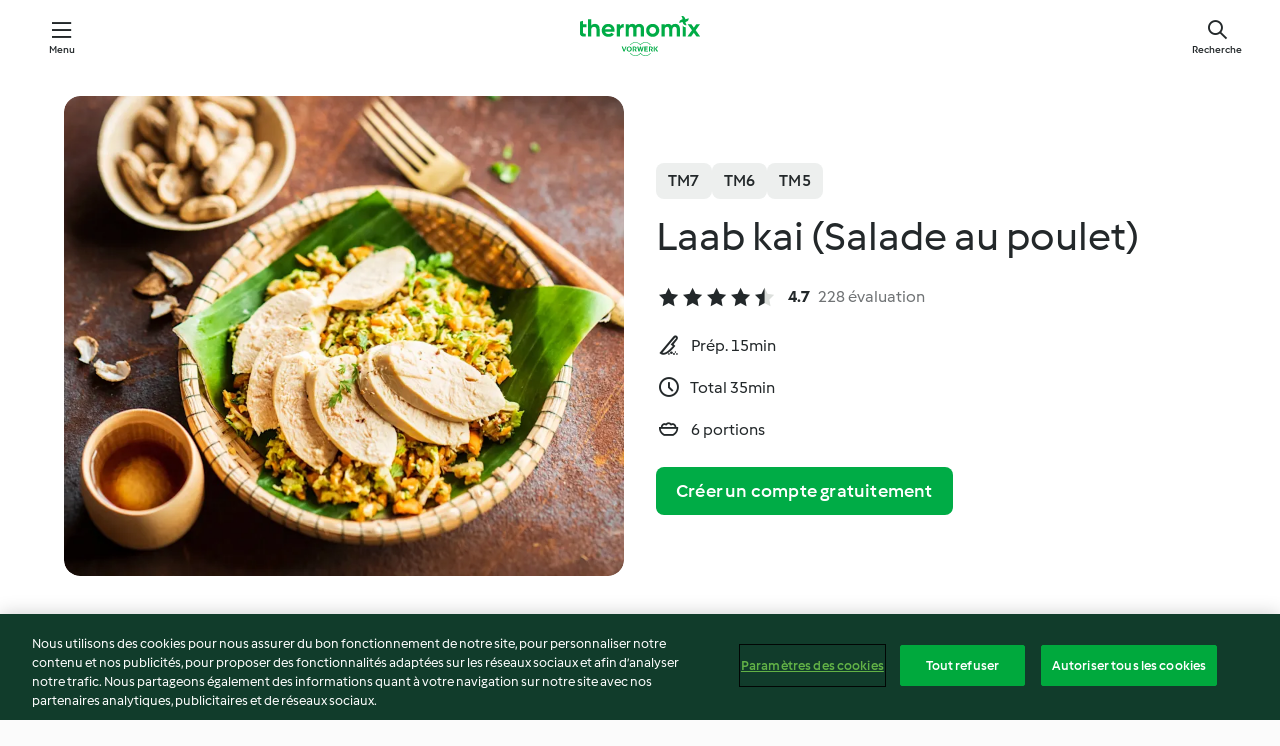

--- FILE ---
content_type: text/html; charset=utf-8
request_url: https://cookidoo.fr/recipes/recipe/fr-FR/r398004
body_size: 11133
content:
<!DOCTYPE html>
<html
  lang="fr-FR"
  class="cicd2-theme">
<head>
    <meta property="og:url" content="https://cookidoo.fr/recipes/recipe/fr-FR/r398004"/>
    <meta property="og:title" content="Laab kai (Salade au poulet)"/>
    <meta property="og:description" content="Un monde de recettes Thermomix® – Cookidoo® vous propose des plats délicieux dans le monde entier.
Avec des milliers de recettes et d’idées, vous trouverez une source d’inspiration succulente à chaque fois que vous vous connecterez."/>
    <meta property="og:image" content="https://assets.tmecosys.com/image/upload/t_web_rdp_recipe_584x480/img/recipe/ras/Assets/9e27faae-3dff-4466-9bf9-04a04dbdd2ce/Derivates/9b676e49-1c28-4553-a30c-97b07d434c52.jpg"/>
    <meta name="robots" content="noarchive"/>
    <meta charset="utf-8">
    <meta name="viewport" content="width=device-width, initial-scale=1, shrink-to-fit=no">
    <link rel="stylesheet" href="https://patternlib-all.prod.external.eu-tm-prod.vorwerk-digital.com/pl-core-29.3.2-b33824b8018a0840049d6c20603cb31e.css">
      <link rel="stylesheet" href="https://patternlib-all.prod.external.eu-tm-prod.vorwerk-digital.com/cicd2-theme-29.3.2-38102d1b98d85afb94b9d25dab3bae9c.css">
    <link rel="stylesheet" href="https://recipepublic-all.prod.external.eu-tm-prod.vorwerk-digital.com/bundle-7e9da6437349bf80779b292c7cffc47b.css">
    <link rel="icon" href="https://patternlib-all.prod.external.eu-tm-prod.vorwerk-digital.com/favicon-02a92602e0cf506ebd0186892a17fd82.ico">
    <link rel="preconnect" href="https://assets.tmecosys.com" crossorigin="anonymous">
    <script>"use strict";(()=>{function c(n){let t=document.cookie.match(new RegExp("(^| )"+n+"=([^;]+)"));if(t)return t[2]}var e={get:c};e.get("v-authenticated")?document.documentElement.classList.add("is-authenticated"):document.documentElement.classList.add("is-unauthenticated");})();
</script>
    <title>Laab kai (Salade au poulet) - Cookidoo® – la plateforme de recettes officielle de Thermomix®</title>
    <link rel="stylesheet" href="https://patternlib-all.prod.external.eu-tm-prod.vorwerk-digital.com/pl-recipe-2.18.3-4949e3c3f2b6c536234d63e48d89c215.css">
    <script type="application/ld+json">{"@context":"http://schema.org/","@type":"Recipe","name":"Laab kai (Salade au poulet)","image":"https://assets.tmecosys.com/image/upload/t_web_rdp_recipe_584x480_1_5x/img/recipe/ras/Assets/9e27faae-3dff-4466-9bf9-04a04dbdd2ce/Derivates/9b676e49-1c28-4553-a30c-97b07d434c52.jpg","totalTime":"PT35M","cookTime":"PT35M","prepTime":"PT15M","recipeYield":"6 portions","recipeCategory":["Entrées et salades"],"recipeIngredient":["10 g gingembres frais","1 gousse d'ail","60 g de cacahuète, grillée et salée","50 g d'oignons nouveaux","5 brins de menthe fraîche","5 brins de coriandre fraîche","300 g de carottes","300 g de chou chinois","30 g d'huile d'arachide","40 g de vinaigre de riz","20 g de sauce de poisson (nuoc-mâm)"," le jus d'un citron vert","1 piment doux rouge","3 c. à soupe de sucre roux","2 pincées de sel","2 pincées de poivre moulu","2 filets de poulet","500 g d'eau"],"nutrition":{"@type":"NutritionInformation","calories":"239.5 kcal","carbohydrateContent":"16.5 g","fatContent":"12.3 g","proteinContent":"15.3 g"},"inLanguage":"fr-FR","author":{"@type":"Organization","name":"Vorwerk Home & Co. KmG","address":"Wolleraustrasse 11a\n8807 Freienbach\nSuisse","url":"https://cookidoo.fr"},"aggregateRating":{"@id":"AggregatedRating"}}</script>
</head>

<body>
  <core-user-info
    condition="html.is-authenticated"
    base="/profile/api/user"
    community-profile="/community/profile/fr-FR"
    devices="/customer-devices/api/my-devices/versions"
    >
  </core-user-info>
  
  <div class="page-content">
      
  <header tabindex="-1" class="page-header">
    <div class="page-header__content">
      <a href="#main-content" class="link--skip">Skip to main content</a>
          <a class="logo page-header__home authenticated-only" href="/foundation/fr-FR/for-you"
            aria-label="Link to the home page">
            <img class="logo" src="https://patternlib-all.prod.external.eu-tm-prod.vorwerk-digital.com/logo_thermomix-02469c2fb4fca55fc3c397286d9e7fe0.svg"
              alt="Thermomix®">
          </a>
          <a class="logo page-header__home unauthenticated-only" href="/foundation/fr-FR/explore"
            aria-label="Link to the home page">
            <img class="logo" src="https://patternlib-all.prod.external.eu-tm-prod.vorwerk-digital.com/logo_thermomix-02469c2fb4fca55fc3c397286d9e7fe0.svg"
              alt="Thermomix®">
          </a>
      <core-nav class="page-header__nav">
        <nav class="core-nav__nav" role="navigation">
          <button class="core-nav__trigger">Menu</button>
          <div class="core-nav__container">
            <ul class="core-nav__main-links authenticated-only">
                <li class="core-nav__item">
                  <a href="/foundation/fr-FR/for-you"
                    class="core-nav__link">Pour Vous</a>
                </li>
              <li class="core-nav__item">
                <a href="/foundation/fr-FR/explore"
                  class="core-nav__link">Découvrir</a>
              </li>
              <li class="core-nav__item">
                <a href="/organize/fr-FR/my-recipes"
                  class="core-nav__link">Mes recettes</a>
              </li>
              <li class="core-nav__item">
                <a href="/planning/fr-FR/my-week"
                  class="core-nav__link">Ma semaine</a>
              </li>
                <li class="core-nav__item">
                  <a href="/shopping/fr-FR"
                    class="core-nav__link">Liste de courses</a>
                </li>
            </ul>
            <ul class=" core-nav__main-links unauthenticated-only">
              <li class="core-nav__item">
                <a href="/foundation/fr-FR/explore"
                  class="core-nav__link">Découvrir</a>
              </li>
              <li class="core-nav__item">
                <a href="/foundation/fr-FR/membership"
                  class="core-nav__link">Abonnement</a>
              </li>
              <li class="core-nav__item">
                <a href="/foundation/fr-FR/help"
                  class="core-nav__link">Aide</a>
              </li>
            </ul>
            <ul class="core-nav__links unauthenticated-only">
              <li class="core-nav__item">
                <a href="/ciam/register/start"
                  class="core-nav__link page-header__sign-up page-header__icon">Créer un compte</a>
              </li>
              <li class="core-nav__item">
                <a href="/profile/fr-FR/login?redirectAfterLogin=%2Frecipes%2Frecipe%2Ffr-FR%2Fr398004"
                  class="core-nav__link page-header__login page-header__icon">Se connecter</a>
              </li>
            </ul>
            <div role="separator" aria-orientation="vertical"
              class="core-nav__separator separator-vertical separator-vertical--silver-20"></div>
            <core-user-profile class="authenticated-only">
              <core-dropdown-menu class="core-nav__dropdown core-nav__dropdown--profile" align="bottom-right">
                <button class="core-dropdown-menu__trigger core-nav__dropdown-trigger">
                  <span class="core-nav__dropdown-trigger-icon" aria-hidden="true"></span>
                  <img class="core-nav__dropdown-trigger-picture" src alt>
                  <span class="core-dropdown-menu__trigger-text">
                      Profil
                  </span>
                </button>
                <div class="core-dropdown-menu__content core-nav__dropdown-content">
                  <ul class="core-dropdown-list core-nav__dropdown-list">
                    <li class="core-community-profile__link">
                      <a href="/community/profile/fr-FR"
                        class="core-dropdown-list__item core-nav__link core-nav__link--community">
                        <core-community-profile>
                          <span class="core-community-profile__icon" aria-hidden="true"></span>
                          <img class="core-community-profile__picture" src alt>
                          <div class="core-community-profile__heading-group">
                            <span class="core-community-profile__header">Profil</span>
                            <span class="core-community-profile__subheader">Voir le profil</span>
                          </div>
                        </core-community-profile>
                      </a>
                    </li>
                    <li>
                      <a href="/commerce/fr-FR/membership"
                        class="core-dropdown-list__item core-nav__link">Mon compte</a>
                    </li>
                    <li>
                      <a href="/foundation/fr-FR/help"
                        class="core-dropdown-list__item core-nav__link">Aide</a>
                    </li>
                    <li>
                      <a href="/profile/logout"
                        class="core-dropdown-list__item core-nav__link">Se déconnecter</a>
                    </li>
                  </ul>
                </div>
              </core-dropdown-menu>
            </core-user-profile>
          </div>
          <div role="separator" aria-orientation="vertical"
            class="core-nav__separator separator-vertical separator-vertical--silver-20"></div>
        </nav>
      </core-nav>
      <a class="page-header__search page-header__icon" href="/search/fr-FR"
        aria-label="Recherche">Recherche</a>
    </div>
  </header>
  <recipe-scrollspy>
    <nav class="recipe-scrollspy__nav">
        <a href="#ingredients-section" class="recipe-scrollspy__link">Ingrédients</a>
  
      <a href="#difficulty-section" class="recipe-scrollspy__link">Niveau</a>
  
        <a href="#nutrition-section" class="recipe-scrollspy__link">Informations nutritionnelles</a>
  
        <a href="#also-featured-in-section" class="recipe-scrollspy__link">Également inclus dans</a>
  
      <a id="recipe-scrollspy-alternative-recipes" href="#alternative-recipes" class="recipe-scrollspy__link">Vous pourriez aussi aimer...</a>
    </nav>
  </recipe-scrollspy>

  <recipe-details id="main-content">
    <recipe-card>
      <div class="recipe-card__wrapper">
        <div class="recipe-card__image-wrapper">
            <core-image-loader>
              <img
                class="recipe-card__image"
                  src="https://assets.tmecosys.com/image/upload/t_web_rdp_recipe_584x480/img/recipe/ras/Assets/9e27faae-3dff-4466-9bf9-04a04dbdd2ce/Derivates/9b676e49-1c28-4553-a30c-97b07d434c52.jpg"
                  srcset="https://assets.tmecosys.com/image/upload/t_web_rdp_recipe_584x480/img/recipe/ras/Assets/9e27faae-3dff-4466-9bf9-04a04dbdd2ce/Derivates/9b676e49-1c28-4553-a30c-97b07d434c52.jpg 584w, https://assets.tmecosys.com/image/upload/t_web_rdp_recipe_584x480_1_5x/img/recipe/ras/Assets/9e27faae-3dff-4466-9bf9-04a04dbdd2ce/Derivates/9b676e49-1c28-4553-a30c-97b07d434c52.jpg 876w"
                    sizes="(min-width: 1333px) 584px, (min-width: 768px) 50vw, 100vw"
                alt="Laab kai (Salade au poulet)"
                title="Laab kai (Salade au poulet)"/>
            </core-image-loader>
        </div>
        <div class="recipe-card__info">
    
            <div class="recipe-card__header">
              <div class="recipe-card__header-left">
                  <rdp-badges id="tm-versions-modal">
                      <button class="core-chip-button core-chip-button--flat core-chip-button--x-small">
                        TM7
                      </button>
                      <button class="core-chip-button core-chip-button--flat core-chip-button--x-small">
                        TM6
                      </button>
                      <button class="core-chip-button core-chip-button--flat core-chip-button--x-small">
                        TM5
                      </button>
                  </rdp-badges>
                
                  <core-modal
                    trigger-id="tm-versions-modal"
                    class="tm-versions-modal"
                    prevent-body-scroll="true"
                    hidden>
                    <div class="core-modal__wrapper">
                      <div class="core-modal__container" role="dialog" aria-modal="true">
                  
                        <div class="core-modal__header">
                          <h2>Appareils et accessoires</h2>
                          <button class="core-modal__close" aria-label="Close Modal"></button>
                        </div>
                  
                        <core-scrollbar class="core-modal__content" fadeout-top>
                          <div class="core-scrollbar__content">
                  
                            <rdp-tm-versions>
                              <p class="rdp-tm-versions__description">Cette recette est conçue pour une combinaison spécifique d'appareils et d'accessoires. Sans cette configuration requise, nous ne pouvons pas garantir un résultat satisfaisant.</p>
                              <div class="rdp-tm-versions__list">
                                  <div class="rdp-tm-versions__item">
                                    <img src="https://patternlib-all.prod.external.eu-tm-prod.vorwerk-digital.com/tm7-83b22c91a1a1e7fee3797168f05f9754.png" class="rdp-tm-versions__image"/>
                                    <div class="rdp-tm-versions__wrapper">
                                      <span class="rdp-tm-versions__name">Thermomix® TM7</span>
                                      <span class="rdp-tm-versions__compatibility">
                                        <span class="icon icon--checkmark-circle icon--xxxs"></span>Compatible
                                      </span>
                                    </div>
                                  </div>
                                  <div class="rdp-tm-versions__item">
                                    <img src="https://patternlib-all.prod.external.eu-tm-prod.vorwerk-digital.com/tm6-fff867f1cfc7f35118b8b6dfffca8339.png" class="rdp-tm-versions__image"/>
                                    <div class="rdp-tm-versions__wrapper">
                                      <span class="rdp-tm-versions__name">Thermomix® TM6</span>
                                      <span class="rdp-tm-versions__compatibility">
                                        <span class="icon icon--checkmark-circle icon--xxxs"></span>Compatible
                                      </span>
                                    </div>
                                  </div>
                                  <div class="rdp-tm-versions__item">
                                    <img src="https://patternlib-all.prod.external.eu-tm-prod.vorwerk-digital.com/tm5-a3a665744eb0093e9108135bf6b1baa4.png" class="rdp-tm-versions__image"/>
                                    <div class="rdp-tm-versions__wrapper">
                                      <span class="rdp-tm-versions__name">Thermomix® TM5</span>
                                      <span class="rdp-tm-versions__compatibility">
                                        <span class="icon icon--checkmark-circle icon--xxxs"></span>Compatible
                                      </span>
                                    </div>
                                  </div>
                              </div>
                            </rdp-tm-versions>
                  
                  
                          </div>
                        </core-scrollbar>
                  
                        <div class="core-modal__footer">
                          <a class="button--inline rdp-tm-versions__more" href="/foundation/fr-FR/thermomix-compatibility">Plus d’informations</a>
                        </div>
                      </div>
                    </div>
                  </core-modal>
                
              </div>
            </div>
    
          <div class="recipe-card__content">
            <core-ellipsis lines-count="3">
              <h1 class="recipe-card__section recipe-card__name">Laab kai (Salade au poulet)</h1>
            </core-ellipsis>
            
            <core-rating>
  <div class="core-rating__rating-list">
      <span class="core-rating__point core-rating__point--full"></span>
      <span class="core-rating__point core-rating__point--full"></span>
      <span class="core-rating__point core-rating__point--full"></span>
      <span class="core-rating__point core-rating__point--full"></span>
      <span class="core-rating__point core-rating__point--half"></span>
  </div>
    <span class="core-rating__counter">4.7</span>
    <span class="core-rating__label">
      
      228 évaluation

      
    </span>
  <script type="application/ld+json">
  {
    "@context": "http://schema.org",
    "@type": "AggregateRating",
    "@id": "AggregatedRating",
    "ratingValue": 4.7,
    "reviewCount": 228
  }
  </script>
</core-rating>

            <div class="recipe-card__cook-params">
              <div class="recipe-card__cook-param">
                <span class="icon icon--time-preparation"></span>
                <span>Prép. 15min </span>
              </div>
              <div class="recipe-card__cook-param">
                <span class="icon icon--time"></span>
                <span>Total 35min</span>
              </div>
              <div class="recipe-card__cook-param">
                <span class="icon icon--servings"></span>
                <span>6 portions</span>
              </div>
            </div>
          </div>
    
          <div class="recipe-card__footer">
            <a class="button--primary recipe-card__action-button recipe-card__action-button--primary"
              title="Créer un compte gratuitement"
              href="/ciam/register/start">Créer un compte gratuitement</a>
          </div>
        </div>
      </div>
    </recipe-card>
    
    <recipe-content>
      <div class="recipe-content__left">
        <div mobile-order="1">
          <div id="ingredients-section" class="recipe-content__section">
            <h4 class="recipe-content__title">Ingrédients</h4>
              <div class="recipe-content__inner-section">
                <ul class="ul--clean">
                    <li>
          <recipe-ingredient>
            <div class="recipe-ingredient__wrapper">
                <img class="recipe-ingredient__image"   src="https://assets.tmecosys.com/image/upload/t_web_ingredient_48x48/icons/ingredient_icons/11"
            srcset="https://assets.tmecosys.com/image/upload/t_web_ingredient_48x48/icons/ingredient_icons/11 48w, https://assets.tmecosys.com/image/upload/t_web_ingredient_48x48_1_5x/icons/ingredient_icons/11 72w, https://assets.tmecosys.com/image/upload/t_web_ingredient_48x48_2x/icons/ingredient_icons/11 96w"
              sizes="48px"
           />
          
                <div class="recipe-ingredient__content">
                  <span class="recipe-ingredient__name">
                        10
            g
           gingembres frais 
                  </span>
                </div>
            </div>
          </recipe-ingredient>
          </li>
                    <li>
          <recipe-ingredient>
            <div class="recipe-ingredient__wrapper">
                <img class="recipe-ingredient__image"   src="https://assets.tmecosys.com/image/upload/t_web_ingredient_48x48/icons/ingredient_icons/352"
            srcset="https://assets.tmecosys.com/image/upload/t_web_ingredient_48x48/icons/ingredient_icons/352 48w, https://assets.tmecosys.com/image/upload/t_web_ingredient_48x48_1_5x/icons/ingredient_icons/352 72w, https://assets.tmecosys.com/image/upload/t_web_ingredient_48x48_2x/icons/ingredient_icons/352 96w"
              sizes="48px"
           />
          
                <div class="recipe-ingredient__content">
                  <span class="recipe-ingredient__name">
                        1
            
           gousse d&#x27;ail 
                  </span>
                </div>
            </div>
          </recipe-ingredient>
          </li>
                    <li>
          <recipe-ingredient>
            <div class="recipe-ingredient__wrapper">
                <img class="recipe-ingredient__image"   src="https://assets.tmecosys.com/image/upload/t_web_ingredient_48x48/icons/ingredient_icons/963"
            srcset="https://assets.tmecosys.com/image/upload/t_web_ingredient_48x48/icons/ingredient_icons/963 48w, https://assets.tmecosys.com/image/upload/t_web_ingredient_48x48_1_5x/icons/ingredient_icons/963 72w, https://assets.tmecosys.com/image/upload/t_web_ingredient_48x48_2x/icons/ingredient_icons/963 96w"
              sizes="48px"
           />
          
                <div class="recipe-ingredient__content">
                  <span class="recipe-ingredient__name">
                        60
            g
           de cacahuète, grillée et salée 
                  </span>
                </div>
            </div>
          </recipe-ingredient>
          </li>
                    <li>
          <recipe-ingredient>
            <div class="recipe-ingredient__wrapper">
                <img class="recipe-ingredient__image"   src="https://assets.tmecosys.com/image/upload/t_web_ingredient_48x48/icons/ingredient_icons/535"
            srcset="https://assets.tmecosys.com/image/upload/t_web_ingredient_48x48/icons/ingredient_icons/535 48w, https://assets.tmecosys.com/image/upload/t_web_ingredient_48x48_1_5x/icons/ingredient_icons/535 72w, https://assets.tmecosys.com/image/upload/t_web_ingredient_48x48_2x/icons/ingredient_icons/535 96w"
              sizes="48px"
           />
          
                <div class="recipe-ingredient__content">
                  <span class="recipe-ingredient__name">
                        50
            g
           d&#x27;oignons nouveaux 
                  </span>
                </div>
            </div>
          </recipe-ingredient>
          </li>
                    <li>
          <recipe-ingredient>
            <div class="recipe-ingredient__wrapper">
                <img class="recipe-ingredient__image"   src="https://assets.tmecosys.com/image/upload/t_web_ingredient_48x48/icons/ingredient_icons/1224"
            srcset="https://assets.tmecosys.com/image/upload/t_web_ingredient_48x48/icons/ingredient_icons/1224 48w, https://assets.tmecosys.com/image/upload/t_web_ingredient_48x48_1_5x/icons/ingredient_icons/1224 72w, https://assets.tmecosys.com/image/upload/t_web_ingredient_48x48_2x/icons/ingredient_icons/1224 96w"
              sizes="48px"
           />
          
                <div class="recipe-ingredient__content">
                  <span class="recipe-ingredient__name">
                        5
            brins
           de menthe fraîche 
                  </span>
                </div>
            </div>
          </recipe-ingredient>
          </li>
                    <li>
          <recipe-ingredient>
            <div class="recipe-ingredient__wrapper">
                <img class="recipe-ingredient__image"   src="https://assets.tmecosys.com/image/upload/t_web_ingredient_48x48/icons/ingredient_icons/15"
            srcset="https://assets.tmecosys.com/image/upload/t_web_ingredient_48x48/icons/ingredient_icons/15 48w, https://assets.tmecosys.com/image/upload/t_web_ingredient_48x48_1_5x/icons/ingredient_icons/15 72w, https://assets.tmecosys.com/image/upload/t_web_ingredient_48x48_2x/icons/ingredient_icons/15 96w"
              sizes="48px"
           />
          
                <div class="recipe-ingredient__content">
                  <span class="recipe-ingredient__name">
                        5
            brins
           de coriandre fraîche 
                  </span>
                </div>
            </div>
          </recipe-ingredient>
          </li>
                    <li>
          <recipe-ingredient>
            <div class="recipe-ingredient__wrapper">
                <img class="recipe-ingredient__image"   src="https://assets.tmecosys.com/image/upload/t_web_ingredient_48x48/icons/ingredient_icons/10"
            srcset="https://assets.tmecosys.com/image/upload/t_web_ingredient_48x48/icons/ingredient_icons/10 48w, https://assets.tmecosys.com/image/upload/t_web_ingredient_48x48_1_5x/icons/ingredient_icons/10 72w, https://assets.tmecosys.com/image/upload/t_web_ingredient_48x48_2x/icons/ingredient_icons/10 96w"
              sizes="48px"
           />
          
                <div class="recipe-ingredient__content">
                  <span class="recipe-ingredient__name">
                        300
            g
           de carottes 
                  </span>
                    <span class="recipe-ingredient__description">coupées en tronçons</span>
                </div>
            </div>
          </recipe-ingredient>
          </li>
                    <li>
          <recipe-ingredient>
            <div class="recipe-ingredient__wrapper">
                <img class="recipe-ingredient__image"   src="https://assets.tmecosys.com/image/upload/t_web_ingredient_48x48/icons/ingredient_icons/429"
            srcset="https://assets.tmecosys.com/image/upload/t_web_ingredient_48x48/icons/ingredient_icons/429 48w, https://assets.tmecosys.com/image/upload/t_web_ingredient_48x48_1_5x/icons/ingredient_icons/429 72w, https://assets.tmecosys.com/image/upload/t_web_ingredient_48x48_2x/icons/ingredient_icons/429 96w"
              sizes="48px"
           />
          
                <div class="recipe-ingredient__content">
                  <span class="recipe-ingredient__name">
                        300
            g
           de chou chinois 
                  </span>
                    <span class="recipe-ingredient__description">coupé en morceaux</span>
                </div>
            </div>
          </recipe-ingredient>
          </li>
                    <li>
          <recipe-ingredient>
            <div class="recipe-ingredient__wrapper">
                <img class="recipe-ingredient__image"   src="https://assets.tmecosys.com/image/upload/t_web_ingredient_48x48/icons/ingredient_icons/81"
            srcset="https://assets.tmecosys.com/image/upload/t_web_ingredient_48x48/icons/ingredient_icons/81 48w, https://assets.tmecosys.com/image/upload/t_web_ingredient_48x48_1_5x/icons/ingredient_icons/81 72w, https://assets.tmecosys.com/image/upload/t_web_ingredient_48x48_2x/icons/ingredient_icons/81 96w"
              sizes="48px"
           />
          
                <div class="recipe-ingredient__content">
                  <span class="recipe-ingredient__name">
                        30
            g
           d&#x27;huile d&#x27;arachide 
                  </span>
                </div>
            </div>
          </recipe-ingredient>
          </li>
                    <li>
          <recipe-ingredient>
            <div class="recipe-ingredient__wrapper">
                <img class="recipe-ingredient__image"   src="https://assets.tmecosys.com/image/upload/t_web_ingredient_48x48/icons/ingredient_icons/1450"
            srcset="https://assets.tmecosys.com/image/upload/t_web_ingredient_48x48/icons/ingredient_icons/1450 48w, https://assets.tmecosys.com/image/upload/t_web_ingredient_48x48_1_5x/icons/ingredient_icons/1450 72w, https://assets.tmecosys.com/image/upload/t_web_ingredient_48x48_2x/icons/ingredient_icons/1450 96w"
              sizes="48px"
           />
          
                <div class="recipe-ingredient__content">
                  <span class="recipe-ingredient__name">
                        40
            g
           de vinaigre de riz 
                  </span>
                </div>
            </div>
          </recipe-ingredient>
          </li>
                    <li>
          <recipe-ingredient>
            <div class="recipe-ingredient__wrapper">
                <img class="recipe-ingredient__image"   src="https://assets.tmecosys.com/image/upload/t_web_ingredient_48x48/icons/ingredient_icons/188"
            srcset="https://assets.tmecosys.com/image/upload/t_web_ingredient_48x48/icons/ingredient_icons/188 48w, https://assets.tmecosys.com/image/upload/t_web_ingredient_48x48_1_5x/icons/ingredient_icons/188 72w, https://assets.tmecosys.com/image/upload/t_web_ingredient_48x48_2x/icons/ingredient_icons/188 96w"
              sizes="48px"
           />
          
                <div class="recipe-ingredient__content">
                  <span class="recipe-ingredient__name">
                        20
            g
           de sauce de poisson (nuoc-mâm) 
                  </span>
                </div>
            </div>
          </recipe-ingredient>
          </li>
                    <li>
          <recipe-ingredient>
            <div class="recipe-ingredient__wrapper">
                <img class="recipe-ingredient__image"   src="https://assets.tmecosys.com/image/upload/t_web_ingredient_48x48/icons/ingredient_icons/60"
            srcset="https://assets.tmecosys.com/image/upload/t_web_ingredient_48x48/icons/ingredient_icons/60 48w, https://assets.tmecosys.com/image/upload/t_web_ingredient_48x48_1_5x/icons/ingredient_icons/60 72w, https://assets.tmecosys.com/image/upload/t_web_ingredient_48x48_2x/icons/ingredient_icons/60 96w"
              sizes="48px"
           />
          
                <div class="recipe-ingredient__content">
                  <span class="recipe-ingredient__name">
                      
           le jus d&#x27;un citron vert 
                  </span>
                </div>
            </div>
          </recipe-ingredient>
          </li>
                    <li>
          <recipe-ingredient>
            <div class="recipe-ingredient__wrapper">
                <img class="recipe-ingredient__image"   src="https://assets.tmecosys.com/image/upload/t_web_ingredient_48x48/icons/ingredient_icons/3326"
            srcset="https://assets.tmecosys.com/image/upload/t_web_ingredient_48x48/icons/ingredient_icons/3326 48w, https://assets.tmecosys.com/image/upload/t_web_ingredient_48x48_1_5x/icons/ingredient_icons/3326 72w, https://assets.tmecosys.com/image/upload/t_web_ingredient_48x48_2x/icons/ingredient_icons/3326 96w"
              sizes="48px"
           />
          
                <div class="recipe-ingredient__content">
                  <span class="recipe-ingredient__name">
                        1
            
           piment doux rouge 
                  </span>
                </div>
            </div>
          </recipe-ingredient>
          </li>
                    <li>
          <recipe-ingredient>
            <div class="recipe-ingredient__wrapper">
                <img class="recipe-ingredient__image"   src="https://assets.tmecosys.com/image/upload/t_web_ingredient_48x48/icons/ingredient_icons/105"
            srcset="https://assets.tmecosys.com/image/upload/t_web_ingredient_48x48/icons/ingredient_icons/105 48w, https://assets.tmecosys.com/image/upload/t_web_ingredient_48x48_1_5x/icons/ingredient_icons/105 72w, https://assets.tmecosys.com/image/upload/t_web_ingredient_48x48_2x/icons/ingredient_icons/105 96w"
              sizes="48px"
           />
          
                <div class="recipe-ingredient__content">
                  <span class="recipe-ingredient__name">
                        3
            c. à soupe
           de sucre roux 
                  </span>
                </div>
            </div>
          </recipe-ingredient>
          </li>
                    <li>
          <recipe-ingredient>
            <div class="recipe-ingredient__wrapper">
                <img class="recipe-ingredient__image"   src="https://assets.tmecosys.com/image/upload/t_web_ingredient_48x48/icons/ingredient_icons/269"
            srcset="https://assets.tmecosys.com/image/upload/t_web_ingredient_48x48/icons/ingredient_icons/269 48w, https://assets.tmecosys.com/image/upload/t_web_ingredient_48x48_1_5x/icons/ingredient_icons/269 72w, https://assets.tmecosys.com/image/upload/t_web_ingredient_48x48_2x/icons/ingredient_icons/269 96w"
              sizes="48px"
           />
          
                <div class="recipe-ingredient__content">
                  <span class="recipe-ingredient__name">
                        2
            pincées
           de sel 
                  </span>
                    <span class="recipe-ingredient__description">à ajuster en fonction des goûts</span>
                </div>
            </div>
          </recipe-ingredient>
          </li>
                    <li>
          <recipe-ingredient>
            <div class="recipe-ingredient__wrapper">
                <img class="recipe-ingredient__image"   src="https://assets.tmecosys.com/image/upload/t_web_ingredient_48x48/icons/ingredient_icons/24"
            srcset="https://assets.tmecosys.com/image/upload/t_web_ingredient_48x48/icons/ingredient_icons/24 48w, https://assets.tmecosys.com/image/upload/t_web_ingredient_48x48_1_5x/icons/ingredient_icons/24 72w, https://assets.tmecosys.com/image/upload/t_web_ingredient_48x48_2x/icons/ingredient_icons/24 96w"
              sizes="48px"
           />
          
                <div class="recipe-ingredient__content">
                  <span class="recipe-ingredient__name">
                        2
            pincées
           de poivre moulu 
                  </span>
                    <span class="recipe-ingredient__description">à ajuster en fonction des goûts</span>
                </div>
            </div>
          </recipe-ingredient>
          </li>
                    <li>
          <recipe-ingredient>
            <div class="recipe-ingredient__wrapper">
                <img class="recipe-ingredient__image"   src="https://assets.tmecosys.com/image/upload/t_web_ingredient_48x48/icons/ingredient_icons/254"
            srcset="https://assets.tmecosys.com/image/upload/t_web_ingredient_48x48/icons/ingredient_icons/254 48w, https://assets.tmecosys.com/image/upload/t_web_ingredient_48x48_1_5x/icons/ingredient_icons/254 72w, https://assets.tmecosys.com/image/upload/t_web_ingredient_48x48_2x/icons/ingredient_icons/254 96w"
              sizes="48px"
           />
          
                <div class="recipe-ingredient__content">
                  <span class="recipe-ingredient__name">
                        2
            filets
           de poulet 
                  </span>
                    <span class="recipe-ingredient__description">(300 g env.)</span>
                </div>
            </div>
          </recipe-ingredient>
          </li>
                    <li>
          <recipe-ingredient>
            <div class="recipe-ingredient__wrapper">
                <img class="recipe-ingredient__image"   src="https://assets.tmecosys.com/image/upload/t_web_ingredient_48x48/icons/ingredient_icons/54"
            srcset="https://assets.tmecosys.com/image/upload/t_web_ingredient_48x48/icons/ingredient_icons/54 48w, https://assets.tmecosys.com/image/upload/t_web_ingredient_48x48_1_5x/icons/ingredient_icons/54 72w, https://assets.tmecosys.com/image/upload/t_web_ingredient_48x48_2x/icons/ingredient_icons/54 96w"
              sizes="48px"
           />
          
                <div class="recipe-ingredient__content">
                  <span class="recipe-ingredient__name">
                        500
            g
           d&#x27;eau 
                  </span>
                </div>
            </div>
          </recipe-ingredient>
          </li>
                </ul>
              </div>
          </div>
          <hr>
        </div>
        <div mobile-order="3">
          <div id="difficulty-section" class="recipe-content__section">
            <h4 class="recipe-content__title">Niveau</h4>
            <rdp-difficulty>
              <span class="icon icon--s icon--chef-hat"></span>
              <p>facile</p>
            </rdp-difficulty>
          </div>
          <hr>
            <div id="nutrition-section" class="recipe-content__section">
              <h4 class="recipe-content__title">
                Infos nut.
                <span class="recipe-content__subtitle">par 1 portion</span>
              </h4>
              <rdp-nutritious>
                  <div class="rdp-nutritious__item">
                    <span class="rdp-nutritious__name">Protides</span>
                    <span class="rdp-nutritious__value">
                        15.3 g 
                    </span>
                  </div>
                  <div class="rdp-nutritious__item">
                    <span class="rdp-nutritious__name">Calories</span>
                    <span class="rdp-nutritious__value">
                        1002 kJ  / 
                        239.5 kcal 
                    </span>
                  </div>
                  <div class="rdp-nutritious__item">
                    <span class="rdp-nutritious__name">Lipides</span>
                    <span class="rdp-nutritious__value">
                        12.3 g 
                    </span>
                  </div>
                  <div class="rdp-nutritious__item">
                    <span class="rdp-nutritious__name">Fibre</span>
                    <span class="rdp-nutritious__value">
                        3 g 
                    </span>
                  </div>
                  <div class="rdp-nutritious__item">
                    <span class="rdp-nutritious__name">Glucides</span>
                    <span class="rdp-nutritious__value">
                        16.5 g 
                    </span>
                  </div>
              </rdp-nutritious>
            </div>
            <hr>
        </div>
      </div>
      <div class="recipe-content__right">
        <div mobile-order="2">
          <div class="recipe-content__section">
            <recipe-membership-banner>
              <img src="https://patternlib-all.prod.external.eu-tm-prod.vorwerk-digital.com/cookidoo-world-da330b8ec91ef8ac5df385f0e440dffb.svg" class="recipe-membership-banner__image" />
              <h1 class="recipe-membership-banner__title">Vous aimez ce que vous voyez ?</h1>
              <h4 class="recipe-membership-banner__subtitle">Cette recette et plus de 100 000 autres vous attendent !</h4>
              <p class="recipe-membership-banner__description">Inscrivez-vous à notre essai gratuit de 30 jours et découvrez le monde de Cookidoo®. Sans engagement.</p>
              <a href="/ciam/register/start" class="button--primary">Créer un compte gratuitement</a>
              <a href="/foundation/fr-FR/membership" class="button--inline">Plus d’informations</a>
            </recipe-membership-banner>
          </div>
          <hr>
        </div>
        <div mobile-order="4">
            <div id="also-featured-in-section" class="recipe-content__section">
              <h4 class="recipe-content__title">Également présenté dans</h4>
              <rdp-collections>
                  <rdp-collection-tile>
                    <a class="rdp-collection-tile__wrapper" href="/collection/fr-FR/p/col185344">
                      <img   src="https://assets.tmecosys.com/image/upload/t_web_col_80x80/img/collection/ras/Assets/DD6DB571-820F-49B2-8E5F-99ED32DC6007/Derivates/FBB68601-69D6-416A-857C-E51F377FA038.jpg"
            srcset="https://assets.tmecosys.com/image/upload/t_web_col_80x80/img/collection/ras/Assets/DD6DB571-820F-49B2-8E5F-99ED32DC6007/Derivates/FBB68601-69D6-416A-857C-E51F377FA038.jpg 80w, https://assets.tmecosys.com/image/upload/t_web_col_80x80_1_5x/img/collection/ras/Assets/DD6DB571-820F-49B2-8E5F-99ED32DC6007/Derivates/FBB68601-69D6-416A-857C-E51F377FA038.jpg 120w, https://assets.tmecosys.com/image/upload/t_web_col_80x80_2x/img/collection/ras/Assets/DD6DB571-820F-49B2-8E5F-99ED32DC6007/Derivates/FBB68601-69D6-416A-857C-E51F377FA038.jpg 160w"
              sizes="80px"
           class="rdp-collection-tile__image">
                      <div class="rdp-collection-tile__content">
                        <span class="rdp-collection-tile__name">Evasions gourmandes</span>
                        <span class="rdp-collection-tile__info">65 Recettes<br>France</span>
                      </div>
                    </a>
                  </rdp-collection-tile>
              </rdp-collections>
            </div>
            <hr>
        </div>
      </div>
    </recipe-content>
  </recipe-details>

  
  
  
  <div id="alternative-recipes" class="l-content l-content--additional recipe-alternative-recipes">
    <core-stripe class="core-stripe--modern" aria-labelledby="stripe-header" aria-describedby="stripe-description" role="region"
                 data-category="VrkNavCategory-RPF-001">
      <h3 class="core-stripe__header" id="stripe-header">
          Vous pourriez aussi aimer...
      </h3>
        <div class="core-stripe__content">
          
  
          
            <core-tile class="core-tile--expanded" id="r405001" data-recipe-id="r405001"><a class="link--alt" href="/recipes/recipe/fr-FR/r405001"><div aria-hidden="true" class="core-tile__image-wrapper">
    <img
      class="core-tile__image"
      alt="Salade Bo bun"
      title="Salade Bo bun"
      src="https://assets.tmecosys.com/image/upload/t_web_shared_recipe_221x240/img/recipe/ras/Assets/c8b16745-ddd2-41a7-a9e6-48948109e181/Derivates/8af96c86-685f-4ec0-a7f8-0891cb5937b4"
      sizes="221px"
      decoding="async"
      srcset="https://assets.tmecosys.com/image/upload/t_web_shared_recipe_221x240/img/recipe/ras/Assets/c8b16745-ddd2-41a7-a9e6-48948109e181/Derivates/8af96c86-685f-4ec0-a7f8-0891cb5937b4 221w, https://assets.tmecosys.com/image/upload/t_web_shared_recipe_221x240_1_5x/img/recipe/ras/Assets/c8b16745-ddd2-41a7-a9e6-48948109e181/Derivates/8af96c86-685f-4ec0-a7f8-0891cb5937b4 331w, https://assets.tmecosys.com/image/upload/t_web_shared_recipe_221x240_2x/img/recipe/ras/Assets/c8b16745-ddd2-41a7-a9e6-48948109e181/Derivates/8af96c86-685f-4ec0-a7f8-0891cb5937b4 442w"
    />
  </div><div class="core-tile__description-wrapper"><div class="core-tile__description"><core-ellipsis><p class="core-tile__description-text">Salade Bo bun</p></core-ellipsis><button class="core-tile__trigger authenticated-only context-menu-trigger" aria-label="Options de recettes ouvertes" type="button"></button></div><core-rating class="core-rating--short core-rating--small"><span class="core-rating__counter" aria-label="Rating 4.6">4.6</span><span class="core-rating__point core-rating__point--full" aria-disabled="true"></span><span class="core-rating__label" aria-label="from 258 reviews">(258)</span></core-rating><p class="core-tile__description-subline" aria-label="Durée totale 12h">12h</p></div></a><core-context-menu trigger-class="context-menu-trigger" class="translate-x-[0.5px]"><ul class="core-dropdown-list"><li><core-transclude href="/planning/fr-FR/transclude/manage-cook-today/r405001" prevent-page-reload="true" on="context-menu-open" context="core-context-menu"></core-transclude></li><li><core-transclude href="/organize/fr-FR/transclude/manage-bookmark/r405001" prevent-page-reload="true" on="context-menu-open" context="core-context-menu"></core-transclude></li><li><core-transclude href="/organize/fr-FR/transclude/manage-custom-list/r405001" prevent-page-reload="true" on="context-menu-open" context="core-context-menu"></core-transclude></li><li><core-transclude href="/planning/fr-FR/transclude/manage-add-to-myweek/r405001" prevent-page-reload="true" on="context-menu-open" context="core-context-menu"></core-transclude></li><li><core-transclude href="/shopping/fr-FR/partial/add-to-shopping-list/r405001" prevent-page-reload="true" on="context-menu-open" context="core-context-menu"></core-transclude></li><li><core-transclude href="/created-recipes/fr-FR/partials/add-to-customer-recipes?recipeUrl=https%3A%2F%2Fcookidoo.fr%2Frecipes%2Frecipe%2Ffr-FR%2Fr405001" prevent-page-reload="true" on="context-menu-open" context="core-context-menu"></core-transclude></li><li data-error="401" data-redirect-param="redirectAfterLogin" class="display-none"><a href="/profile/fr-FR/login?redirectAfterLogin=%2Fsearch%2Ffr-FR%2Ffragments%2Fstripe%3Flimit%3D12%26lazyLoading%3Dtrue%26accessories%3DincludingFriend%252CincludingBladeCoverWithPeeler%252CincludingCutter%252CincludingSensor%26includeRating%3Dtrue%26like%3Dr398004" class="core-dropdown-list__item"><span class="icon" aria-hidden="true">refresh</span>Actualiser la connexion</a></li></ul></core-context-menu></core-tile><core-tile class="core-tile--expanded" id="r404997" data-recipe-id="r404997"><a class="link--alt" href="/recipes/recipe/fr-FR/r404997"><div aria-hidden="true" class="core-tile__image-wrapper">
    <img
      class="core-tile__image"
      alt="Soupe Pho"
      title="Soupe Pho"
      src="https://assets.tmecosys.com/image/upload/t_web_shared_recipe_221x240/img/recipe/ras/Assets/d00e5a8c-02b9-407e-9ee4-6de7ded3be7a/Derivates/d32f51d2-a8af-4771-8e12-ee71204a7aeb"
      sizes="221px"
      decoding="async"
      srcset="https://assets.tmecosys.com/image/upload/t_web_shared_recipe_221x240/img/recipe/ras/Assets/d00e5a8c-02b9-407e-9ee4-6de7ded3be7a/Derivates/d32f51d2-a8af-4771-8e12-ee71204a7aeb 221w, https://assets.tmecosys.com/image/upload/t_web_shared_recipe_221x240_1_5x/img/recipe/ras/Assets/d00e5a8c-02b9-407e-9ee4-6de7ded3be7a/Derivates/d32f51d2-a8af-4771-8e12-ee71204a7aeb 331w, https://assets.tmecosys.com/image/upload/t_web_shared_recipe_221x240_2x/img/recipe/ras/Assets/d00e5a8c-02b9-407e-9ee4-6de7ded3be7a/Derivates/d32f51d2-a8af-4771-8e12-ee71204a7aeb 442w"
    />
  </div><div class="core-tile__description-wrapper"><div class="core-tile__description"><core-ellipsis><p class="core-tile__description-text">Soupe Pho</p></core-ellipsis><button class="core-tile__trigger authenticated-only context-menu-trigger" aria-label="Options de recettes ouvertes" type="button"></button></div><core-rating class="core-rating--short core-rating--small"><span class="core-rating__counter" aria-label="Rating 4.6">4.6</span><span class="core-rating__point core-rating__point--full" aria-disabled="true"></span><span class="core-rating__label" aria-label="from 217 reviews">(217)</span></core-rating><p class="core-tile__description-subline" aria-label="Durée totale 40min">40min</p></div></a><core-context-menu trigger-class="context-menu-trigger" class="translate-x-[0.5px]"><ul class="core-dropdown-list"><li><core-transclude href="/planning/fr-FR/transclude/manage-cook-today/r404997" prevent-page-reload="true" on="context-menu-open" context="core-context-menu"></core-transclude></li><li><core-transclude href="/organize/fr-FR/transclude/manage-bookmark/r404997" prevent-page-reload="true" on="context-menu-open" context="core-context-menu"></core-transclude></li><li><core-transclude href="/organize/fr-FR/transclude/manage-custom-list/r404997" prevent-page-reload="true" on="context-menu-open" context="core-context-menu"></core-transclude></li><li><core-transclude href="/planning/fr-FR/transclude/manage-add-to-myweek/r404997" prevent-page-reload="true" on="context-menu-open" context="core-context-menu"></core-transclude></li><li><core-transclude href="/shopping/fr-FR/partial/add-to-shopping-list/r404997" prevent-page-reload="true" on="context-menu-open" context="core-context-menu"></core-transclude></li><li><core-transclude href="/created-recipes/fr-FR/partials/add-to-customer-recipes?recipeUrl=https%3A%2F%2Fcookidoo.fr%2Frecipes%2Frecipe%2Ffr-FR%2Fr404997" prevent-page-reload="true" on="context-menu-open" context="core-context-menu"></core-transclude></li><li data-error="401" data-redirect-param="redirectAfterLogin" class="display-none"><a href="/profile/fr-FR/login?redirectAfterLogin=%2Fsearch%2Ffr-FR%2Ffragments%2Fstripe%3Flimit%3D12%26lazyLoading%3Dtrue%26accessories%3DincludingFriend%252CincludingBladeCoverWithPeeler%252CincludingCutter%252CincludingSensor%26includeRating%3Dtrue%26like%3Dr398004" class="core-dropdown-list__item"><span class="icon" aria-hidden="true">refresh</span>Actualiser la connexion</a></li></ul></core-context-menu></core-tile><core-tile class="core-tile--expanded" id="r548029" data-recipe-id="r548029"><a class="link--alt" href="/recipes/recipe/fr-FR/r548029"><div aria-hidden="true" class="core-tile__image-wrapper">
    <img
      class="core-tile__image"
      alt="Fishcakes coco, coriandre et citron vert"
      title="Fishcakes coco, coriandre et citron vert"
      src="https://assets.tmecosys.com/image/upload/t_web_shared_recipe_221x240/img/recipe/ras/Assets/E03D2E94-A948-479E-92EA-E30306369B91/Derivates/5a4c0cc4-670f-4b40-ad83-a3b223b780be"
      sizes="221px"
      decoding="async"
      srcset="https://assets.tmecosys.com/image/upload/t_web_shared_recipe_221x240/img/recipe/ras/Assets/E03D2E94-A948-479E-92EA-E30306369B91/Derivates/5a4c0cc4-670f-4b40-ad83-a3b223b780be 221w, https://assets.tmecosys.com/image/upload/t_web_shared_recipe_221x240_1_5x/img/recipe/ras/Assets/E03D2E94-A948-479E-92EA-E30306369B91/Derivates/5a4c0cc4-670f-4b40-ad83-a3b223b780be 331w, https://assets.tmecosys.com/image/upload/t_web_shared_recipe_221x240_2x/img/recipe/ras/Assets/E03D2E94-A948-479E-92EA-E30306369B91/Derivates/5a4c0cc4-670f-4b40-ad83-a3b223b780be 442w"
    />
  </div><div class="core-tile__description-wrapper"><div class="core-tile__description"><core-ellipsis><p class="core-tile__description-text">Fishcakes coco, coriandre et citron vert</p></core-ellipsis><button class="core-tile__trigger authenticated-only context-menu-trigger" aria-label="Options de recettes ouvertes" type="button"></button></div><core-rating class="core-rating--short core-rating--small"><span class="core-rating__counter" aria-label="Rating 4.4">4.4</span><span class="core-rating__point core-rating__point--full" aria-disabled="true"></span><span class="core-rating__label" aria-label="from 29 reviews">(29)</span></core-rating><p class="core-tile__description-subline" aria-label="Durée totale 30min">30min</p></div></a><core-context-menu trigger-class="context-menu-trigger" class="translate-x-[0.5px]"><ul class="core-dropdown-list"><li><core-transclude href="/planning/fr-FR/transclude/manage-cook-today/r548029" prevent-page-reload="true" on="context-menu-open" context="core-context-menu"></core-transclude></li><li><core-transclude href="/organize/fr-FR/transclude/manage-bookmark/r548029" prevent-page-reload="true" on="context-menu-open" context="core-context-menu"></core-transclude></li><li><core-transclude href="/organize/fr-FR/transclude/manage-custom-list/r548029" prevent-page-reload="true" on="context-menu-open" context="core-context-menu"></core-transclude></li><li><core-transclude href="/planning/fr-FR/transclude/manage-add-to-myweek/r548029" prevent-page-reload="true" on="context-menu-open" context="core-context-menu"></core-transclude></li><li><core-transclude href="/shopping/fr-FR/partial/add-to-shopping-list/r548029" prevent-page-reload="true" on="context-menu-open" context="core-context-menu"></core-transclude></li><li><core-transclude href="/created-recipes/fr-FR/partials/add-to-customer-recipes?recipeUrl=https%3A%2F%2Fcookidoo.fr%2Frecipes%2Frecipe%2Ffr-FR%2Fr548029" prevent-page-reload="true" on="context-menu-open" context="core-context-menu"></core-transclude></li><li data-error="401" data-redirect-param="redirectAfterLogin" class="display-none"><a href="/profile/fr-FR/login?redirectAfterLogin=%2Fsearch%2Ffr-FR%2Ffragments%2Fstripe%3Flimit%3D12%26lazyLoading%3Dtrue%26accessories%3DincludingFriend%252CincludingBladeCoverWithPeeler%252CincludingCutter%252CincludingSensor%26includeRating%3Dtrue%26like%3Dr398004" class="core-dropdown-list__item"><span class="icon" aria-hidden="true">refresh</span>Actualiser la connexion</a></li></ul></core-context-menu></core-tile><core-tile class="core-tile--expanded" id="r399632" data-recipe-id="r399632"><a class="link--alt" href="/recipes/recipe/fr-FR/r399632"><div aria-hidden="true" class="core-tile__image-wrapper">
    <img
      class="core-tile__image"
      alt="Salade inca"
      title="Salade inca"
      src="https://assets.tmecosys.com/image/upload/t_web_shared_recipe_221x240/img/recipe/ras/Assets/3a806aef-b148-4ddd-ab4d-379ebac1a20e/Derivates/5bbffd92-bf36-46b5-8728-ff27cf7b1479"
      sizes="221px"
      decoding="async"
      srcset="https://assets.tmecosys.com/image/upload/t_web_shared_recipe_221x240/img/recipe/ras/Assets/3a806aef-b148-4ddd-ab4d-379ebac1a20e/Derivates/5bbffd92-bf36-46b5-8728-ff27cf7b1479 221w, https://assets.tmecosys.com/image/upload/t_web_shared_recipe_221x240_1_5x/img/recipe/ras/Assets/3a806aef-b148-4ddd-ab4d-379ebac1a20e/Derivates/5bbffd92-bf36-46b5-8728-ff27cf7b1479 331w, https://assets.tmecosys.com/image/upload/t_web_shared_recipe_221x240_2x/img/recipe/ras/Assets/3a806aef-b148-4ddd-ab4d-379ebac1a20e/Derivates/5bbffd92-bf36-46b5-8728-ff27cf7b1479 442w"
    />
  </div><div class="core-tile__description-wrapper"><div class="core-tile__description"><core-ellipsis><p class="core-tile__description-text">Salade inca</p></core-ellipsis><button class="core-tile__trigger authenticated-only context-menu-trigger" aria-label="Options de recettes ouvertes" type="button"></button></div><core-rating class="core-rating--short core-rating--small"><span class="core-rating__counter" aria-label="Rating 4.7">4.7</span><span class="core-rating__point core-rating__point--full" aria-disabled="true"></span><span class="core-rating__label" aria-label="from 73 reviews">(73)</span></core-rating><p class="core-tile__description-subline" aria-label="Durée totale 50min">50min</p></div></a><core-context-menu trigger-class="context-menu-trigger" class="translate-x-[0.5px]"><ul class="core-dropdown-list"><li><core-transclude href="/planning/fr-FR/transclude/manage-cook-today/r399632" prevent-page-reload="true" on="context-menu-open" context="core-context-menu"></core-transclude></li><li><core-transclude href="/organize/fr-FR/transclude/manage-bookmark/r399632" prevent-page-reload="true" on="context-menu-open" context="core-context-menu"></core-transclude></li><li><core-transclude href="/organize/fr-FR/transclude/manage-custom-list/r399632" prevent-page-reload="true" on="context-menu-open" context="core-context-menu"></core-transclude></li><li><core-transclude href="/planning/fr-FR/transclude/manage-add-to-myweek/r399632" prevent-page-reload="true" on="context-menu-open" context="core-context-menu"></core-transclude></li><li><core-transclude href="/shopping/fr-FR/partial/add-to-shopping-list/r399632" prevent-page-reload="true" on="context-menu-open" context="core-context-menu"></core-transclude></li><li><core-transclude href="/created-recipes/fr-FR/partials/add-to-customer-recipes?recipeUrl=https%3A%2F%2Fcookidoo.fr%2Frecipes%2Frecipe%2Ffr-FR%2Fr399632" prevent-page-reload="true" on="context-menu-open" context="core-context-menu"></core-transclude></li><li data-error="401" data-redirect-param="redirectAfterLogin" class="display-none"><a href="/profile/fr-FR/login?redirectAfterLogin=%2Fsearch%2Ffr-FR%2Ffragments%2Fstripe%3Flimit%3D12%26lazyLoading%3Dtrue%26accessories%3DincludingFriend%252CincludingBladeCoverWithPeeler%252CincludingCutter%252CincludingSensor%26includeRating%3Dtrue%26like%3Dr398004" class="core-dropdown-list__item"><span class="icon" aria-hidden="true">refresh</span>Actualiser la connexion</a></li></ul></core-context-menu></core-tile><core-tile class="core-tile--expanded" id="r153347" data-recipe-id="r153347"><a class="link--alt" href="/recipes/recipe/fr-FR/r153347"><div aria-hidden="true" class="core-tile__image-wrapper">
    <img
      class="core-tile__image"
      alt="Salade thaïe"
      title="Salade thaïe"
      src="https://assets.tmecosys.com/image/upload/t_web_shared_recipe_221x240/img/recipe/ras/Assets/5EBA2764-89AF-4B66-9CB7-7E57E2D47A75/Derivates/A6BACC2D-2072-4CA0-B153-D20E4D0BE197"
      sizes="221px"
      decoding="async"
      srcset="https://assets.tmecosys.com/image/upload/t_web_shared_recipe_221x240/img/recipe/ras/Assets/5EBA2764-89AF-4B66-9CB7-7E57E2D47A75/Derivates/A6BACC2D-2072-4CA0-B153-D20E4D0BE197 221w, https://assets.tmecosys.com/image/upload/t_web_shared_recipe_221x240_1_5x/img/recipe/ras/Assets/5EBA2764-89AF-4B66-9CB7-7E57E2D47A75/Derivates/A6BACC2D-2072-4CA0-B153-D20E4D0BE197 331w, https://assets.tmecosys.com/image/upload/t_web_shared_recipe_221x240_2x/img/recipe/ras/Assets/5EBA2764-89AF-4B66-9CB7-7E57E2D47A75/Derivates/A6BACC2D-2072-4CA0-B153-D20E4D0BE197 442w"
    />
  </div><div class="core-tile__description-wrapper"><div class="core-tile__description"><core-ellipsis><p class="core-tile__description-text">Salade thaïe</p></core-ellipsis><button class="core-tile__trigger authenticated-only context-menu-trigger" aria-label="Options de recettes ouvertes" type="button"></button></div><core-rating class="core-rating--short core-rating--small"><span class="core-rating__counter" aria-label="Rating 4.6">4.6</span><span class="core-rating__point core-rating__point--full" aria-disabled="true"></span><span class="core-rating__label" aria-label="from 165 reviews">(165)</span></core-rating><p class="core-tile__description-subline" aria-label="Durée totale 15min">15min</p></div></a><core-context-menu trigger-class="context-menu-trigger" class="translate-x-[0.5px]"><ul class="core-dropdown-list"><li><core-transclude href="/planning/fr-FR/transclude/manage-cook-today/r153347" prevent-page-reload="true" on="context-menu-open" context="core-context-menu"></core-transclude></li><li><core-transclude href="/organize/fr-FR/transclude/manage-bookmark/r153347" prevent-page-reload="true" on="context-menu-open" context="core-context-menu"></core-transclude></li><li><core-transclude href="/organize/fr-FR/transclude/manage-custom-list/r153347" prevent-page-reload="true" on="context-menu-open" context="core-context-menu"></core-transclude></li><li><core-transclude href="/planning/fr-FR/transclude/manage-add-to-myweek/r153347" prevent-page-reload="true" on="context-menu-open" context="core-context-menu"></core-transclude></li><li><core-transclude href="/shopping/fr-FR/partial/add-to-shopping-list/r153347" prevent-page-reload="true" on="context-menu-open" context="core-context-menu"></core-transclude></li><li><core-transclude href="/created-recipes/fr-FR/partials/add-to-customer-recipes?recipeUrl=https%3A%2F%2Fcookidoo.fr%2Frecipes%2Frecipe%2Ffr-FR%2Fr153347" prevent-page-reload="true" on="context-menu-open" context="core-context-menu"></core-transclude></li><li data-error="401" data-redirect-param="redirectAfterLogin" class="display-none"><a href="/profile/fr-FR/login?redirectAfterLogin=%2Fsearch%2Ffr-FR%2Ffragments%2Fstripe%3Flimit%3D12%26lazyLoading%3Dtrue%26accessories%3DincludingFriend%252CincludingBladeCoverWithPeeler%252CincludingCutter%252CincludingSensor%26includeRating%3Dtrue%26like%3Dr398004" class="core-dropdown-list__item"><span class="icon" aria-hidden="true">refresh</span>Actualiser la connexion</a></li></ul></core-context-menu></core-tile><core-tile class="core-tile--expanded" id="r129522" data-recipe-id="r129522"><a class="link--alt" href="/recipes/recipe/fr-FR/r129522"><div aria-hidden="true" class="core-tile__image-wrapper">
    <img
      class="core-tile__image"
      alt="Salade thaïe aux crevettes"
      title="Salade thaïe aux crevettes"
      src="https://assets.tmecosys.com/image/upload/t_web_shared_recipe_221x240/img/recipe/ras/Assets/930DC179-3FB8-412D-BB07-D326FF079278/Derivates/1538E361-30E2-4CDB-99D8-8739D26C94B7"
      sizes="221px"
      decoding="async"
      srcset="https://assets.tmecosys.com/image/upload/t_web_shared_recipe_221x240/img/recipe/ras/Assets/930DC179-3FB8-412D-BB07-D326FF079278/Derivates/1538E361-30E2-4CDB-99D8-8739D26C94B7 221w, https://assets.tmecosys.com/image/upload/t_web_shared_recipe_221x240_1_5x/img/recipe/ras/Assets/930DC179-3FB8-412D-BB07-D326FF079278/Derivates/1538E361-30E2-4CDB-99D8-8739D26C94B7 331w, https://assets.tmecosys.com/image/upload/t_web_shared_recipe_221x240_2x/img/recipe/ras/Assets/930DC179-3FB8-412D-BB07-D326FF079278/Derivates/1538E361-30E2-4CDB-99D8-8739D26C94B7 442w"
    />
  </div><div class="core-tile__description-wrapper"><div class="core-tile__description"><core-ellipsis><p class="core-tile__description-text">Salade thaïe aux crevettes</p></core-ellipsis><button class="core-tile__trigger authenticated-only context-menu-trigger" aria-label="Options de recettes ouvertes" type="button"></button></div><core-rating class="core-rating--short core-rating--small"><span class="core-rating__counter" aria-label="Rating 4.9">4.9</span><span class="core-rating__point core-rating__point--full" aria-disabled="true"></span><span class="core-rating__label" aria-label="from 732 reviews">(732)</span></core-rating><p class="core-tile__description-subline" aria-label="Durée totale 35min">35min</p></div></a><core-context-menu trigger-class="context-menu-trigger" class="translate-x-[0.5px]"><ul class="core-dropdown-list"><li><core-transclude href="/planning/fr-FR/transclude/manage-cook-today/r129522" prevent-page-reload="true" on="context-menu-open" context="core-context-menu"></core-transclude></li><li><core-transclude href="/organize/fr-FR/transclude/manage-bookmark/r129522" prevent-page-reload="true" on="context-menu-open" context="core-context-menu"></core-transclude></li><li><core-transclude href="/organize/fr-FR/transclude/manage-custom-list/r129522" prevent-page-reload="true" on="context-menu-open" context="core-context-menu"></core-transclude></li><li><core-transclude href="/planning/fr-FR/transclude/manage-add-to-myweek/r129522" prevent-page-reload="true" on="context-menu-open" context="core-context-menu"></core-transclude></li><li><core-transclude href="/shopping/fr-FR/partial/add-to-shopping-list/r129522" prevent-page-reload="true" on="context-menu-open" context="core-context-menu"></core-transclude></li><li><core-transclude href="/created-recipes/fr-FR/partials/add-to-customer-recipes?recipeUrl=https%3A%2F%2Fcookidoo.fr%2Frecipes%2Frecipe%2Ffr-FR%2Fr129522" prevent-page-reload="true" on="context-menu-open" context="core-context-menu"></core-transclude></li><li data-error="401" data-redirect-param="redirectAfterLogin" class="display-none"><a href="/profile/fr-FR/login?redirectAfterLogin=%2Fsearch%2Ffr-FR%2Ffragments%2Fstripe%3Flimit%3D12%26lazyLoading%3Dtrue%26accessories%3DincludingFriend%252CincludingBladeCoverWithPeeler%252CincludingCutter%252CincludingSensor%26includeRating%3Dtrue%26like%3Dr398004" class="core-dropdown-list__item"><span class="icon" aria-hidden="true">refresh</span>Actualiser la connexion</a></li></ul></core-context-menu></core-tile><core-tile class="core-tile--expanded" id="r754795" data-recipe-id="r754795"><a class="link--alt" href="/recipes/recipe/fr-FR/r754795"><div aria-hidden="true" class="core-tile__image-wrapper">
    <img
      class="core-tile__image"
      alt="Saumon épicé à la cubaine avec salsa tomate-avocat"
      title="Saumon épicé à la cubaine avec salsa tomate-avocat"
      src="https://assets.tmecosys.com/image/upload/t_web_shared_recipe_221x240/img/recipe/ras/Assets/11be0efe-959b-4db9-9329-b6bbd413bef4/Derivates/b85e8380-902c-49dc-84f3-b5f55b095796"
      sizes="221px"
      decoding="async"
      srcset="https://assets.tmecosys.com/image/upload/t_web_shared_recipe_221x240/img/recipe/ras/Assets/11be0efe-959b-4db9-9329-b6bbd413bef4/Derivates/b85e8380-902c-49dc-84f3-b5f55b095796 221w, https://assets.tmecosys.com/image/upload/t_web_shared_recipe_221x240_1_5x/img/recipe/ras/Assets/11be0efe-959b-4db9-9329-b6bbd413bef4/Derivates/b85e8380-902c-49dc-84f3-b5f55b095796 331w, https://assets.tmecosys.com/image/upload/t_web_shared_recipe_221x240_2x/img/recipe/ras/Assets/11be0efe-959b-4db9-9329-b6bbd413bef4/Derivates/b85e8380-902c-49dc-84f3-b5f55b095796 442w"
    />
  </div><div class="core-tile__description-wrapper"><div class="core-tile__description"><core-ellipsis><p class="core-tile__description-text">Saumon épicé à la cubaine avec salsa tomate-avocat</p></core-ellipsis><button class="core-tile__trigger authenticated-only context-menu-trigger" aria-label="Options de recettes ouvertes" type="button"></button></div><core-rating class="core-rating--short core-rating--small"><span class="core-rating__counter" aria-label="Rating 4.7">4.7</span><span class="core-rating__point core-rating__point--full" aria-disabled="true"></span><span class="core-rating__label" aria-label="from 59 reviews">(59)</span></core-rating><p class="core-tile__description-subline" aria-label="Durée totale 30min">30min</p></div></a><core-context-menu trigger-class="context-menu-trigger" class="translate-x-[0.5px]"><ul class="core-dropdown-list"><li><core-transclude href="/planning/fr-FR/transclude/manage-cook-today/r754795" prevent-page-reload="true" on="context-menu-open" context="core-context-menu"></core-transclude></li><li><core-transclude href="/organize/fr-FR/transclude/manage-bookmark/r754795" prevent-page-reload="true" on="context-menu-open" context="core-context-menu"></core-transclude></li><li><core-transclude href="/organize/fr-FR/transclude/manage-custom-list/r754795" prevent-page-reload="true" on="context-menu-open" context="core-context-menu"></core-transclude></li><li><core-transclude href="/planning/fr-FR/transclude/manage-add-to-myweek/r754795" prevent-page-reload="true" on="context-menu-open" context="core-context-menu"></core-transclude></li><li><core-transclude href="/shopping/fr-FR/partial/add-to-shopping-list/r754795" prevent-page-reload="true" on="context-menu-open" context="core-context-menu"></core-transclude></li><li><core-transclude href="/created-recipes/fr-FR/partials/add-to-customer-recipes?recipeUrl=https%3A%2F%2Fcookidoo.fr%2Frecipes%2Frecipe%2Ffr-FR%2Fr754795" prevent-page-reload="true" on="context-menu-open" context="core-context-menu"></core-transclude></li><li data-error="401" data-redirect-param="redirectAfterLogin" class="display-none"><a href="/profile/fr-FR/login?redirectAfterLogin=%2Fsearch%2Ffr-FR%2Ffragments%2Fstripe%3Flimit%3D12%26lazyLoading%3Dtrue%26accessories%3DincludingFriend%252CincludingBladeCoverWithPeeler%252CincludingCutter%252CincludingSensor%26includeRating%3Dtrue%26like%3Dr398004" class="core-dropdown-list__item"><span class="icon" aria-hidden="true">refresh</span>Actualiser la connexion</a></li></ul></core-context-menu></core-tile><core-tile class="core-tile--expanded" id="r309913" data-recipe-id="r309913"><a class="link--alt" href="/recipes/recipe/fr-FR/r309913"><div aria-hidden="true" class="core-tile__image-wrapper">
    <img
      class="core-tile__image"
      alt="Salade asiatique de carottes, canneberges et coriandre"
      title="Salade asiatique de carottes, canneberges et coriandre"
      src="https://assets.tmecosys.com/image/upload/t_web_shared_recipe_221x240/img/recipe/ras/Assets/4202A1CA-2C6C-4F0B-B7A8-ACC97C7C2049/Derivates/497f87d3-2ed9-4255-8c63-f019f8e9da2f"
      sizes="221px"
      decoding="async"
      srcset="https://assets.tmecosys.com/image/upload/t_web_shared_recipe_221x240/img/recipe/ras/Assets/4202A1CA-2C6C-4F0B-B7A8-ACC97C7C2049/Derivates/497f87d3-2ed9-4255-8c63-f019f8e9da2f 221w, https://assets.tmecosys.com/image/upload/t_web_shared_recipe_221x240_1_5x/img/recipe/ras/Assets/4202A1CA-2C6C-4F0B-B7A8-ACC97C7C2049/Derivates/497f87d3-2ed9-4255-8c63-f019f8e9da2f 331w, https://assets.tmecosys.com/image/upload/t_web_shared_recipe_221x240_2x/img/recipe/ras/Assets/4202A1CA-2C6C-4F0B-B7A8-ACC97C7C2049/Derivates/497f87d3-2ed9-4255-8c63-f019f8e9da2f 442w"
    />
  </div><div class="core-tile__description-wrapper"><div class="core-tile__description"><core-ellipsis><p class="core-tile__description-text">Salade asiatique de carottes, canneberges et coriandre</p></core-ellipsis><button class="core-tile__trigger authenticated-only context-menu-trigger" aria-label="Options de recettes ouvertes" type="button"></button></div><core-rating class="core-rating--short core-rating--small"><span class="core-rating__counter" aria-label="Rating 4.7">4.7</span><span class="core-rating__point core-rating__point--full" aria-disabled="true"></span><span class="core-rating__label" aria-label="from 198 reviews">(198)</span></core-rating><p class="core-tile__description-subline" aria-label="Durée totale 10min">10min</p></div></a><core-context-menu trigger-class="context-menu-trigger" class="translate-x-[0.5px]"><ul class="core-dropdown-list"><li><core-transclude href="/planning/fr-FR/transclude/manage-cook-today/r309913" prevent-page-reload="true" on="context-menu-open" context="core-context-menu"></core-transclude></li><li><core-transclude href="/organize/fr-FR/transclude/manage-bookmark/r309913" prevent-page-reload="true" on="context-menu-open" context="core-context-menu"></core-transclude></li><li><core-transclude href="/organize/fr-FR/transclude/manage-custom-list/r309913" prevent-page-reload="true" on="context-menu-open" context="core-context-menu"></core-transclude></li><li><core-transclude href="/planning/fr-FR/transclude/manage-add-to-myweek/r309913" prevent-page-reload="true" on="context-menu-open" context="core-context-menu"></core-transclude></li><li><core-transclude href="/shopping/fr-FR/partial/add-to-shopping-list/r309913" prevent-page-reload="true" on="context-menu-open" context="core-context-menu"></core-transclude></li><li><core-transclude href="/created-recipes/fr-FR/partials/add-to-customer-recipes?recipeUrl=https%3A%2F%2Fcookidoo.fr%2Frecipes%2Frecipe%2Ffr-FR%2Fr309913" prevent-page-reload="true" on="context-menu-open" context="core-context-menu"></core-transclude></li><li data-error="401" data-redirect-param="redirectAfterLogin" class="display-none"><a href="/profile/fr-FR/login?redirectAfterLogin=%2Fsearch%2Ffr-FR%2Ffragments%2Fstripe%3Flimit%3D12%26lazyLoading%3Dtrue%26accessories%3DincludingFriend%252CincludingBladeCoverWithPeeler%252CincludingCutter%252CincludingSensor%26includeRating%3Dtrue%26like%3Dr398004" class="core-dropdown-list__item"><span class="icon" aria-hidden="true">refresh</span>Actualiser la connexion</a></li></ul></core-context-menu></core-tile><core-tile class="core-tile--expanded" id="r324079" data-recipe-id="r324079"><a class="link--alt" href="/recipes/recipe/fr-FR/r324079"><div aria-hidden="true" class="core-tile__image-wrapper">
    <img
      class="core-tile__image"
      alt="Poulet thaï, choux pak-choï à la vapeur"
      title="Poulet thaï, choux pak-choï à la vapeur"
      src="https://assets.tmecosys.com/image/upload/t_web_shared_recipe_221x240/img/recipe/ras/Assets/6FEBD79D-CB9E-45AC-83AA-2463E6BE0B4F/Derivates/1aaa9cd6-bc52-47b2-a19b-e6519a1c2ea0"
      sizes="221px"
      decoding="async"
      srcset="https://assets.tmecosys.com/image/upload/t_web_shared_recipe_221x240/img/recipe/ras/Assets/6FEBD79D-CB9E-45AC-83AA-2463E6BE0B4F/Derivates/1aaa9cd6-bc52-47b2-a19b-e6519a1c2ea0 221w, https://assets.tmecosys.com/image/upload/t_web_shared_recipe_221x240_1_5x/img/recipe/ras/Assets/6FEBD79D-CB9E-45AC-83AA-2463E6BE0B4F/Derivates/1aaa9cd6-bc52-47b2-a19b-e6519a1c2ea0 331w, https://assets.tmecosys.com/image/upload/t_web_shared_recipe_221x240_2x/img/recipe/ras/Assets/6FEBD79D-CB9E-45AC-83AA-2463E6BE0B4F/Derivates/1aaa9cd6-bc52-47b2-a19b-e6519a1c2ea0 442w"
    />
  </div><div class="core-tile__description-wrapper"><div class="core-tile__description"><core-ellipsis><p class="core-tile__description-text">Poulet thaï, choux pak-choï à la vapeur</p></core-ellipsis><button class="core-tile__trigger authenticated-only context-menu-trigger" aria-label="Options de recettes ouvertes" type="button"></button></div><core-rating class="core-rating--short core-rating--small"><span class="core-rating__counter" aria-label="Rating 4.6">4.6</span><span class="core-rating__point core-rating__point--full" aria-disabled="true"></span><span class="core-rating__label" aria-label="from 136 reviews">(136)</span></core-rating><p class="core-tile__description-subline" aria-label="Durée totale 1h 15min">1h 15min</p></div></a><core-context-menu trigger-class="context-menu-trigger" class="translate-x-[0.5px]"><ul class="core-dropdown-list"><li><core-transclude href="/planning/fr-FR/transclude/manage-cook-today/r324079" prevent-page-reload="true" on="context-menu-open" context="core-context-menu"></core-transclude></li><li><core-transclude href="/organize/fr-FR/transclude/manage-bookmark/r324079" prevent-page-reload="true" on="context-menu-open" context="core-context-menu"></core-transclude></li><li><core-transclude href="/organize/fr-FR/transclude/manage-custom-list/r324079" prevent-page-reload="true" on="context-menu-open" context="core-context-menu"></core-transclude></li><li><core-transclude href="/planning/fr-FR/transclude/manage-add-to-myweek/r324079" prevent-page-reload="true" on="context-menu-open" context="core-context-menu"></core-transclude></li><li><core-transclude href="/shopping/fr-FR/partial/add-to-shopping-list/r324079" prevent-page-reload="true" on="context-menu-open" context="core-context-menu"></core-transclude></li><li><core-transclude href="/created-recipes/fr-FR/partials/add-to-customer-recipes?recipeUrl=https%3A%2F%2Fcookidoo.fr%2Frecipes%2Frecipe%2Ffr-FR%2Fr324079" prevent-page-reload="true" on="context-menu-open" context="core-context-menu"></core-transclude></li><li data-error="401" data-redirect-param="redirectAfterLogin" class="display-none"><a href="/profile/fr-FR/login?redirectAfterLogin=%2Fsearch%2Ffr-FR%2Ffragments%2Fstripe%3Flimit%3D12%26lazyLoading%3Dtrue%26accessories%3DincludingFriend%252CincludingBladeCoverWithPeeler%252CincludingCutter%252CincludingSensor%26includeRating%3Dtrue%26like%3Dr398004" class="core-dropdown-list__item"><span class="icon" aria-hidden="true">refresh</span>Actualiser la connexion</a></li></ul></core-context-menu></core-tile><core-tile class="core-tile--expanded" id="r704562" data-recipe-id="r704562"><a class="link--alt" href="/recipes/recipe/fr-FR/r704562"><div aria-hidden="true" class="core-tile__image-wrapper">
    <img
      class="core-tile__image"
      alt="Falafels à la menthe, sauce tahini"
      title="Falafels à la menthe, sauce tahini"
      src="https://assets.tmecosys.com/image/upload/t_web_shared_recipe_221x240/img/recipe/ras/Assets/a3db3d58-a5e4-454e-9f2b-9e73ec52e843/Derivates/20ad60d0-04b6-4949-95b1-8bbbf638a807"
      sizes="221px"
      decoding="async"
      srcset="https://assets.tmecosys.com/image/upload/t_web_shared_recipe_221x240/img/recipe/ras/Assets/a3db3d58-a5e4-454e-9f2b-9e73ec52e843/Derivates/20ad60d0-04b6-4949-95b1-8bbbf638a807 221w, https://assets.tmecosys.com/image/upload/t_web_shared_recipe_221x240_1_5x/img/recipe/ras/Assets/a3db3d58-a5e4-454e-9f2b-9e73ec52e843/Derivates/20ad60d0-04b6-4949-95b1-8bbbf638a807 331w, https://assets.tmecosys.com/image/upload/t_web_shared_recipe_221x240_2x/img/recipe/ras/Assets/a3db3d58-a5e4-454e-9f2b-9e73ec52e843/Derivates/20ad60d0-04b6-4949-95b1-8bbbf638a807 442w"
    />
  </div><div class="core-tile__description-wrapper"><div class="core-tile__description"><core-ellipsis><p class="core-tile__description-text">Falafels à la menthe, sauce tahini</p></core-ellipsis><button class="core-tile__trigger authenticated-only context-menu-trigger" aria-label="Options de recettes ouvertes" type="button"></button></div><core-rating class="core-rating--short core-rating--small"><span class="core-rating__counter" aria-label="Rating 4">4.0</span><span class="core-rating__point core-rating__point--full" aria-disabled="true"></span><span class="core-rating__label" aria-label="from 84 reviews">(84)</span></core-rating><p class="core-tile__description-subline" aria-label="Durée totale 35min">35min</p></div></a><core-context-menu trigger-class="context-menu-trigger" class="translate-x-[0.5px]"><ul class="core-dropdown-list"><li><core-transclude href="/planning/fr-FR/transclude/manage-cook-today/r704562" prevent-page-reload="true" on="context-menu-open" context="core-context-menu"></core-transclude></li><li><core-transclude href="/organize/fr-FR/transclude/manage-bookmark/r704562" prevent-page-reload="true" on="context-menu-open" context="core-context-menu"></core-transclude></li><li><core-transclude href="/organize/fr-FR/transclude/manage-custom-list/r704562" prevent-page-reload="true" on="context-menu-open" context="core-context-menu"></core-transclude></li><li><core-transclude href="/planning/fr-FR/transclude/manage-add-to-myweek/r704562" prevent-page-reload="true" on="context-menu-open" context="core-context-menu"></core-transclude></li><li><core-transclude href="/shopping/fr-FR/partial/add-to-shopping-list/r704562" prevent-page-reload="true" on="context-menu-open" context="core-context-menu"></core-transclude></li><li><core-transclude href="/created-recipes/fr-FR/partials/add-to-customer-recipes?recipeUrl=https%3A%2F%2Fcookidoo.fr%2Frecipes%2Frecipe%2Ffr-FR%2Fr704562" prevent-page-reload="true" on="context-menu-open" context="core-context-menu"></core-transclude></li><li data-error="401" data-redirect-param="redirectAfterLogin" class="display-none"><a href="/profile/fr-FR/login?redirectAfterLogin=%2Fsearch%2Ffr-FR%2Ffragments%2Fstripe%3Flimit%3D12%26lazyLoading%3Dtrue%26accessories%3DincludingFriend%252CincludingBladeCoverWithPeeler%252CincludingCutter%252CincludingSensor%26includeRating%3Dtrue%26like%3Dr398004" class="core-dropdown-list__item"><span class="icon" aria-hidden="true">refresh</span>Actualiser la connexion</a></li></ul></core-context-menu></core-tile><core-tile class="core-tile--expanded" id="r415962" data-recipe-id="r415962"><a class="link--alt" href="/recipes/recipe/fr-FR/r415962"><div aria-hidden="true" class="core-tile__image-wrapper">
    <img
      class="core-tile__image"
      alt="Salade thaïe au bœuf"
      title="Salade thaïe au bœuf"
      src="https://assets.tmecosys.com/image/upload/t_web_shared_recipe_221x240/img/recipe/ras/Assets/DBB914C8-70CB-435C-804A-67576932BD1E/Derivates/469ca845-fbc3-454e-acb6-816d56cab220"
      sizes="221px"
      decoding="async"
      srcset="https://assets.tmecosys.com/image/upload/t_web_shared_recipe_221x240/img/recipe/ras/Assets/DBB914C8-70CB-435C-804A-67576932BD1E/Derivates/469ca845-fbc3-454e-acb6-816d56cab220 221w, https://assets.tmecosys.com/image/upload/t_web_shared_recipe_221x240_1_5x/img/recipe/ras/Assets/DBB914C8-70CB-435C-804A-67576932BD1E/Derivates/469ca845-fbc3-454e-acb6-816d56cab220 331w, https://assets.tmecosys.com/image/upload/t_web_shared_recipe_221x240_2x/img/recipe/ras/Assets/DBB914C8-70CB-435C-804A-67576932BD1E/Derivates/469ca845-fbc3-454e-acb6-816d56cab220 442w"
    />
  </div><div class="core-tile__description-wrapper"><div class="core-tile__description"><core-ellipsis><p class="core-tile__description-text">Salade thaïe au bœuf</p></core-ellipsis><button class="core-tile__trigger authenticated-only context-menu-trigger" aria-label="Options de recettes ouvertes" type="button"></button></div><core-rating class="core-rating--short core-rating--small"><span class="core-rating__counter" aria-label="Rating 4.2">4.2</span><span class="core-rating__point core-rating__point--full" aria-disabled="true"></span><span class="core-rating__label" aria-label="from 168 reviews">(168)</span></core-rating><p class="core-tile__description-subline" aria-label="Durée totale 1h 30min">1h 30min</p></div></a><core-context-menu trigger-class="context-menu-trigger" class="translate-x-[0.5px]"><ul class="core-dropdown-list"><li><core-transclude href="/planning/fr-FR/transclude/manage-cook-today/r415962" prevent-page-reload="true" on="context-menu-open" context="core-context-menu"></core-transclude></li><li><core-transclude href="/organize/fr-FR/transclude/manage-bookmark/r415962" prevent-page-reload="true" on="context-menu-open" context="core-context-menu"></core-transclude></li><li><core-transclude href="/organize/fr-FR/transclude/manage-custom-list/r415962" prevent-page-reload="true" on="context-menu-open" context="core-context-menu"></core-transclude></li><li><core-transclude href="/planning/fr-FR/transclude/manage-add-to-myweek/r415962" prevent-page-reload="true" on="context-menu-open" context="core-context-menu"></core-transclude></li><li><core-transclude href="/shopping/fr-FR/partial/add-to-shopping-list/r415962" prevent-page-reload="true" on="context-menu-open" context="core-context-menu"></core-transclude></li><li><core-transclude href="/created-recipes/fr-FR/partials/add-to-customer-recipes?recipeUrl=https%3A%2F%2Fcookidoo.fr%2Frecipes%2Frecipe%2Ffr-FR%2Fr415962" prevent-page-reload="true" on="context-menu-open" context="core-context-menu"></core-transclude></li><li data-error="401" data-redirect-param="redirectAfterLogin" class="display-none"><a href="/profile/fr-FR/login?redirectAfterLogin=%2Fsearch%2Ffr-FR%2Ffragments%2Fstripe%3Flimit%3D12%26lazyLoading%3Dtrue%26accessories%3DincludingFriend%252CincludingBladeCoverWithPeeler%252CincludingCutter%252CincludingSensor%26includeRating%3Dtrue%26like%3Dr398004" class="core-dropdown-list__item"><span class="icon" aria-hidden="true">refresh</span>Actualiser la connexion</a></li></ul></core-context-menu></core-tile><core-tile class="core-tile--expanded" id="r684433" data-recipe-id="r684433"><a class="link--alt" href="/recipes/recipe/fr-FR/r684433"><div aria-hidden="true" class="core-tile__image-wrapper">
    <img
      class="core-tile__image"
      alt="Salade asiatique au poulet"
      title="Salade asiatique au poulet"
      src="https://assets.tmecosys.com/image/upload/t_web_shared_recipe_221x240/img/recipe/ras/Assets/3f26f249-a21d-421c-9d90-2cbb4edab1b2/Derivates/004de63b-cbe6-4c21-a9b8-47dd3d27a4aa"
      sizes="221px"
      decoding="async"
      srcset="https://assets.tmecosys.com/image/upload/t_web_shared_recipe_221x240/img/recipe/ras/Assets/3f26f249-a21d-421c-9d90-2cbb4edab1b2/Derivates/004de63b-cbe6-4c21-a9b8-47dd3d27a4aa 221w, https://assets.tmecosys.com/image/upload/t_web_shared_recipe_221x240_1_5x/img/recipe/ras/Assets/3f26f249-a21d-421c-9d90-2cbb4edab1b2/Derivates/004de63b-cbe6-4c21-a9b8-47dd3d27a4aa 331w, https://assets.tmecosys.com/image/upload/t_web_shared_recipe_221x240_2x/img/recipe/ras/Assets/3f26f249-a21d-421c-9d90-2cbb4edab1b2/Derivates/004de63b-cbe6-4c21-a9b8-47dd3d27a4aa 442w"
    />
  </div><div class="core-tile__description-wrapper"><div class="core-tile__description"><core-ellipsis><p class="core-tile__description-text">Salade asiatique au poulet</p></core-ellipsis><button class="core-tile__trigger authenticated-only context-menu-trigger" aria-label="Options de recettes ouvertes" type="button"></button></div><core-rating class="core-rating--short core-rating--small"><span class="core-rating__counter" aria-label="Rating 4.7">4.7</span><span class="core-rating__point core-rating__point--full" aria-disabled="true"></span><span class="core-rating__label" aria-label="from 225 reviews">(225)</span></core-rating><p class="core-tile__description-subline" aria-label="Durée totale 30min">30min</p></div></a><core-context-menu trigger-class="context-menu-trigger" class="translate-x-[0.5px]"><ul class="core-dropdown-list"><li><core-transclude href="/planning/fr-FR/transclude/manage-cook-today/r684433" prevent-page-reload="true" on="context-menu-open" context="core-context-menu"></core-transclude></li><li><core-transclude href="/organize/fr-FR/transclude/manage-bookmark/r684433" prevent-page-reload="true" on="context-menu-open" context="core-context-menu"></core-transclude></li><li><core-transclude href="/organize/fr-FR/transclude/manage-custom-list/r684433" prevent-page-reload="true" on="context-menu-open" context="core-context-menu"></core-transclude></li><li><core-transclude href="/planning/fr-FR/transclude/manage-add-to-myweek/r684433" prevent-page-reload="true" on="context-menu-open" context="core-context-menu"></core-transclude></li><li><core-transclude href="/shopping/fr-FR/partial/add-to-shopping-list/r684433" prevent-page-reload="true" on="context-menu-open" context="core-context-menu"></core-transclude></li><li><core-transclude href="/created-recipes/fr-FR/partials/add-to-customer-recipes?recipeUrl=https%3A%2F%2Fcookidoo.fr%2Frecipes%2Frecipe%2Ffr-FR%2Fr684433" prevent-page-reload="true" on="context-menu-open" context="core-context-menu"></core-transclude></li><li data-error="401" data-redirect-param="redirectAfterLogin" class="display-none"><a href="/profile/fr-FR/login?redirectAfterLogin=%2Fsearch%2Ffr-FR%2Ffragments%2Fstripe%3Flimit%3D12%26lazyLoading%3Dtrue%26accessories%3DincludingFriend%252CincludingBladeCoverWithPeeler%252CincludingCutter%252CincludingSensor%26includeRating%3Dtrue%26like%3Dr398004" class="core-dropdown-list__item"><span class="icon" aria-hidden="true">refresh</span>Actualiser la connexion</a></li></ul></core-context-menu></core-tile>
          
            
            
        </div>
  
        
    </core-stripe>
  </div>
  <core-toast aria-live="assertive"></core-toast>
  
  

<core-footer lang="fr-FR">
  <footer class="core-footer__content">
        <div class="footer-copyright">
          <span class="core-footer__copyright">&#xA9; Copyright 2026</span>
        </div>
        <nav>
          <ul class="core-footer__links">
            <li class="authenticated-only">
              <a class="core-footer__link link--alt" href="/consent/web/customers/fr-FR/documents/TOS">
                Conditions d&#x27;utilisation
              </a>
            </li>
            <li class="authenticated-only">
              <a class="core-footer__link link--alt" href="/consent/web/customers/fr-FR/documents/PRIVACY">
                Politique de confidentialité
              </a>
            </li>
            <li class="unauthenticated-only">
              <a class="core-footer__link link--alt" href="/consent/web/documents/fr-FR/latest/tos">
                Conditions d&#x27;utilisation
              </a>
            </li>
            <li class="unauthenticated-only">
              <a class="core-footer__link link--alt" href="/consent/web/documents/fr-FR/latest/privacy">
                Politique de confidentialité
              </a>
            </li>
            <li>
              <a class="core-footer__link link--alt" href="/foundation/fr-FR/disclaimer">Non-responsabilité</a>
            </li>
            <li>
              <a class="core-footer__link link--alt" href="/foundation/fr-FR/imprint">Mentions légales</a>
            </li>
            <li>
              <a class="core-footer__link link--alt" href="/foundation/fr-FR/cookie-policy">Cookies</a>
            </li>
              <li>
                <wf-fetch-modal
                  href="/foundation/fr-FR/partials/footer-modal-report-content?page=foundation/dsa"
                  selector="wf-report-content-modal"
                >
                  <a class="core-footer__link link--alt" href="javascript:void(0)">
                    Contenu du rapport
                  </a>
                </wf-fetch-modal>
              </li>
              <li>
                <a class="core-footer__link link--alt" href="/foundation/fr-FR/european-accessibility-act">
                  Déclaration d&#x27;accessibilité
                </a>
              </li>
          </ul>
        </nav>
      <core-fetch-modal
        href="/foundation/fr-FR/partials/footer-modal?page=%2Frecipes%2Frecipe%2F%7Blang%7D%2Fr398004">
      <button class="core-footer__language-btn" aria-label="change language">
        <span class="icon" aria-hidden="true">language</span>
        <span class="core-footer__current-lang">français</span>
        <core-loader class="core-loader--dots"></core-loader>
      </button>
      </core-fetch-modal>
  </footer>
</core-footer>

  <script
    src="https://cdn.cookielaw.org/scripttemplates/otSDKStub.js"
    type="text/javascript"
    charset="UTF-8"
    data-domain-script="9ccaf04f-2bce-4a4f-a618-ad33eaa5c8fd"
    data-document-language="true">
  </script>
  <script>
    function OptanonWrapper() {
      window.dispatchEvent(new CustomEvent('consentChange', { detail: { onetrustActiveGroups: window.OnetrustActiveGroups } }))
    }
  </script>
<script src="https://patternlib-all.prod.external.eu-tm-prod.vorwerk-digital.com/pl-web-foundation-footer-3.61.0-3a2f59d3959119eb6a172fd71171908b.js" crossorigin="anonymous"></script>
<link rel="stylesheet" href="https://patternlib-all.prod.external.eu-tm-prod.vorwerk-digital.com/pl-web-foundation-footer-3.61.0-7eeea7600f85cb74e2c24554e4440bb5.css" />
<core-tos-privacy-update
  update-url="/consent/web/customers/fr-FR/consent-update-flow"
  button-text="Accepter"
  default-headline="Des modifications ont été apportées à notre Politique de confidentialité ou à nos Conditions d&#x27;utilisation."
  autoload-condition="html.is-authenticated"
></core-tos-privacy-update>
<core-feedback 
  url-api="/commerce/api/subscriptions/churn-feedback"
  url-modal="/commerce/fr-FR/subscriptions/churn-feedback"
  url-api-skip="/commerce/api/subscriptions/churn-feedback/skip"
  message-success="Votre commentaire a été envoyé. Merci beaucoup !"
  message-error="Une erreur s’est produite, votre commentaire n’a pas pu être envoyé. Veuillez réessayer."
  call-on-init="true">
</core-feedback>
  <!-- Snowplow starts plowing -->
  <meta name="xRequestMarket" content="fr">
  <meta name="marketCode" content="fr">
  <meta name="snowplowConnector" content="https://c.cookidoo.fr">
  <meta name="snowplowAppId" content="cookidoo">
  
  <script type="text/javascript">
    window.addEventListener("consentChange", function(e) {
      const oneTrustGroups = window.OnetrustActiveGroups
      const userGivesConsent = oneTrustGroups.includes('C0002')
      if (!userGivesConsent) {
        if (!window.snowplow) return
        window.snowplow('disableButtonClickTracking');
        window.snowplow('disableActivityTracking');
        window.snowplow('disableActivityTrackingCallback');
        window.snowplow('flushBuffer');
        window.snowplow('clearUserData');
        window.snowplow = undefined
        return
      }
  
  
      ;(function(p,l,o,w,i,n,g){if(!p[i]){p.GlobalSnowplowNamespace=p.GlobalSnowplowNamespace||[]; p.GlobalSnowplowNamespace.push(i);p[i]=function(){(p[i].q=p[i].q||[]).push(arguments) };p[i].q=p[i].q||[];n=l.createElement(o);g=l.getElementsByTagName(o)[0];n.async=1; n.src=w;g.parentNode.insertBefore(n,g)}}(window,document,"script",'/foundation/assets/qdyrnotslk.js',"snowplow"));
  
      const devMode = localStorage.getItem('snowplowDebug') === 'true'
      window.snowplow('newTracker', 'sp1', 'https://c.cookidoo.fr', {
        appId: 'cookidoo',
        ...(devMode ? {
          eventMethod: 'get',
          credentials: 'omit',
        } : {}),
        discoverRootDomain: true,
        cookieSameSite: 'Lax',
        contexts: {
          session: true,
          performanceTiming: true,
        },
        plugins: []
      });
  
      if (window.snowplowReady) {
        window.snowplowResolve && window.snowplowResolve()
        return
      }
      window.snowplowReady = new Promise(r => r())
    })
  </script>


<style scoped>
  @media only screen and (min-width: 1333px) {
    .footer-copyright {
      margin-bottom: 1.5rem;
      margin-top: -1.5rem;
    }
  }
</style>



  </div>
  <core-lazy-loading></core-lazy-loading>
  <script crossorigin="anonymous" src="https://patternlib-all.prod.external.eu-tm-prod.vorwerk-digital.com/pl-core-29.3.2-7d352b2ef443adeebe1c04f18c4adac6.js"></script>
  <script crossorigin="anonymous" src="https://recipepublic-all.prod.external.eu-tm-prod.vorwerk-digital.com/bundle-98640d0fcdb1da5c42d456db8ec7c91c.js"></script>
  <script crossorigin="anonymous" src="https://patternlib-all.prod.external.eu-tm-prod.vorwerk-digital.com/pl-recipe-2.18.3-f60723af26a7597c87affa932e3de4c5.js"></script>
</body>
</html>
